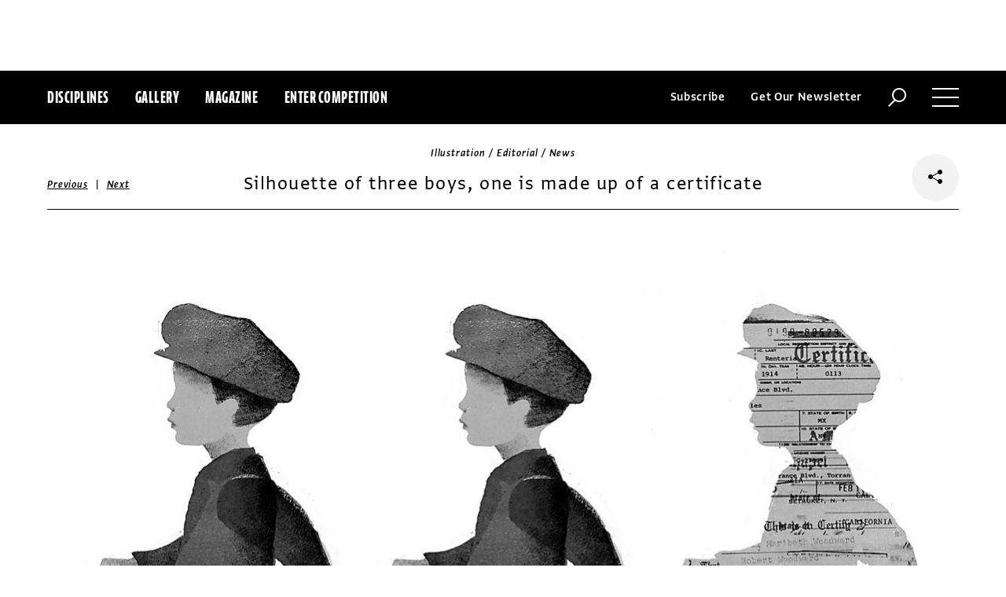

--- FILE ---
content_type: text/html; charset=utf-8
request_url: https://www.commarts.com/project/8499/silhouette-of-three-boys-one-is-made-up-of-a-certificate
body_size: 7466
content:
<!DOCTYPE html>
<html lang="en-us">
<head>
<meta name="live" content="https://www.commarts.com" />
<title>Silhouette of three boys, one is made up of a certificate | Communication Arts</title>
<meta name="description" content="&quot;For an Op-Ed written by the author Lisa See, about an interesting piece of American history; the paper son phenomenon. Her story described the situat..." />
<link rel="canonical" href="https://www.commarts.com/project/8499/silhouette-of-three-boys-one-is-made-up-of-a-certificate" />
<meta property="og:type" content="website" />
<meta property="og:url" content="https://www.commarts.com/project/8499/silhouette-of-three-boys-one-is-made-up-of-a-certificate" />
<meta property="og:image" content="https://image1.commarts.com/images1/9/2/0/2/202950_102_600_LTk2MTExMTk2Mi00ODEzOTE3NDI_f.jpg" />
<meta property="og:title" content="Silhouette of three boys, one is made up of a certificate | Communication Arts" />
<meta property="og:site_name" content="Communication Arts" />
<meta property="og:description" content="&quot;For an Op-Ed written by the author Lisa See, about an interesting piece of American history; the paper son phenomenon. Her story described the situat..." />
<meta name="twitter:site" content="@CommArts" />
<meta name="twitter:card" content="summary" />
<meta name="twitter:url" content="https://www.commarts.com/project/8499/silhouette-of-three-boys-one-is-made-up-of-a-certificate" />
<meta name="twitter:image" content="https://image1.commarts.com/images1/9/2/0/2/202950_102_600_LTk2MTExMTk2Mi00ODEzOTE3NDI_f.jpg" />
<meta name="twitter:title" content="Silhouette of three boys, one is made up of a certificate | Communication Arts" />
<meta name="twitter:description" content="&quot;For an Op-Ed written by the author Lisa See, about an interesting piece of American history; the paper son phenomenon. Her story described the situat..." />
<meta itemprop="name" content="Silhouette of three boys, one is made up of a certificate | Communication Arts" />
<meta itemprop="description" content="&quot;For an Op-Ed written by the author Lisa See, about an interesting piece of American history; the paper son phenomenon. Her story described the situat..." />
<link rel="image_src" href="https://image1.commarts.com/images1/9/2/0/2/202950_102_600_LTk2MTExMTk2Mi00ODEzOTE3NDI_f.jpg" />
    <meta charset="utf-8"> 
    <meta http-equiv="X-UA-Compatible" content="IE=edge,chrome=1"/>
    <meta name="viewport" content="width=device-width, initial-scale=1.0" />
    <meta name="google-site-verification" content="bddFx7HEhh_kZfAIXMvNKbzKWOR9Q_whmGK8Z9Zy33A" />
	<meta property="fb:admins" content="100000804667460" />

<script async src="https://www.googletagmanager.com/gtag/js?id=UA-3548598-1"></script>
<script>
  window.dataLayer = window.dataLayer || [];
  function gtag(){dataLayer.push(arguments);}
  gtag('js', new Date());

  gtag('config', 'UA-3548598-1');
</script>

    <link rel="shortcut icon" href="/content/images/favicon.ico?v=1" />
    <link rel="stylesheet" href="https://s3.amazonaws.com/fonts.typotheque.com/WF-017318-008723.css" type="text/css" />
    <link rel="stylesheet" href="/content/app/app.min.css?v=680555674" type="text/css" />
    <link rel="stylesheet" href="/content/app/all.min.css?v=640530108" type="text/css" />
    <link href="/content/library/wowbook/wow_book.min.css?v=640530110" rel="stylesheet" type="text/css" />
    <link href="/content/library/wowbook/wowbooknormalize.min.css?v=640530110" rel="stylesheet" type="text/css" />
    
    
    
    

    
        <script type='text/javascript'>var isHPTO = false;</script>
</head>
<body>
    <div class="g-fluid g-fluid-top-ad">
        <div class="clear ad-wrapper top-ad" id="top-ad"></div>
    </div>
    
    <div class="g-fluid g-fluid-header">
        <div class="clear g-fixed">
            <div class="fl nav-section">
                <div class="fl logo hidden-sm-up">
                    <a href="/"><img src="/content/images/logo-small.png" /></a>
                </div>
                <div class="fl logo logo-scrollable">
                    <a href="/"><img src="/content/images/logo-small.png" /></a>
                </div>
                <ul class="fl">
                    <li><a href="#" class="prevent-default btn-discipline">Disciplines</a></li>
                    <li><a href="/gallery">Gallery</a></li>
                    <li class="visible-sm-up"><a href="/magazines">Magazine</a></li>
                    <li class="visible-sm-up"><a href="/competitions">Enter Competition</a></li>
                </ul>
                
            </div>
            <div class="fr menu-section">
                <ul class="fr">
                    <li class="visible-md-up"><a href="#" class="prevent-default btn-subscribe">Subscribe</a></li>
                    <li class="visible-lg-up"><a href="#" class="prevent-default btn-get-newsletter">Get Our Newsletter</a></li>
                    <li><div class="prevent-default btn-search"><img src="/content/images/btn-search.png" /></div></li>
                    <li>
                        <div class="clear prevent-default btn-menu">
                            <div class="clear line-one"></div>
                            <div class="clear line-two"></div>
                            <div class="clear line-three"></div>
                        </div>
                    </li>
                </ul>
            </div>            
        </div>
        <ul class="clear floating-panel discipline-panel" data-name="discipline" data-trigger="btn-discipline" data-hover="true" data-click="true" data-closeOnDocumentClick="true" data-closeonpanelclick="true" data-slideDirection="vertical">
            <li><a href="/advertising"><img src="/content/images/disc-advertising.png"/><span>Advertising</span></a></li>
            <li><a href="/design"><img src="/content/images/disc-design.png"/><span>Design</span></a></li>
            <li><a href="/illustration"><img src="/content/images/disc-illustration.png"/><span>Illustration</span></a></li>
            <li><a href="/interactive"><img src="/content/images/disc-interactive.png"/><span>Interactive</span></a></li>
            <li><a href="/photography"><img src="/content/images/disc-photography.png"/><span>Photography</span></a></li>
            <li><a href="/typography"><img src="/content/images/disc-typography.png"/><span>Typography</span></a></li>
        </ul>
        <div class="clear g-fixed visible-md-up">
            <div class="clear floating-panel subscribe-panel" data-name="subscribe" data-trigger="btn-subscribe" data-hover="true" data-click="true" data-closeOnDocumentClick="true" data-closeonpanelclick="true" data-slideDirection="vertical">
                <div class="left"><img src="https://image2.commarts.com/images1/6/1/8/1/1/1181627_0_0_LTEyNDI3NDIwNDQyMTM1OTk3ODE1.jpg"/></div>
                <div class="right">
                    <h4>Subscribe Now</h4>
                    <ul>
                        <li>
                            <a target="_blank" href="https://sfsdata.com/commarts/subscribe.html?KEY=9NNW">
                                Subscribe<span class="arrow"></span>
                            </a>
                        </li>
                        <li>
                            <a target="_blank" href="https://store.commarts.com/StudentLookup">
                                Student<span class="arrow"></span>
                            </a>
                        </li>
                        <li>
                            <a target="_blank" href="https://sfsdata.com/commarts/gift.html?key=9GNW">
                                Gift<span class="arrow"></span>
                            </a>
                        </li>
                    </ul>
                </div>
            </div>
        </div>
        <div class="clear g-fixed">
            <div class="clear floating-panel menu-panel" data-name="menu" data-trigger="btn-menu" data-hover="false" data-click="true" data-closeondocumentclick="true" data-closeonpanelclick="true" data-slidedirection="right">
                <div class="nano">
                <div class="nano-content menu-panel-inner">
                <div class="login-links">
                        <a href="https://store.commarts.com/Account/SignIn">Sign In</a><span>|</span><a href="https://store.commarts.com/Account/CreateAccount?t=CA">Register</a>
                </div>
                <ul>
                    <li class="divider hidden-sm-up"> &mdash; </li>
                    <li class="hidden-sm-up"><a href="/magazines">Magazine</a></li>
                    <li class="hidden-sm-up"><a href="/competitions">Enter Competition</a></li>
                    <li class="divider"> &mdash; </li>
                    <li><a href="/">Home</a></li>
                     <li><a href="/columns">Columns</a></li>
                    <li><a href="/gallery?y=2026">Award Winners</a></li>
                    <li><a href="/exhibit">Exhibit</a></li>
                    <li><a href="/features">Features</a></li>
                     <li><a href="/timeline">Timeline</a></li>
                    <li><a href="/fresh">Fresh</a></li>
                    <li><a href="/webpicks">Webpicks</a></li>
                    <li><a href="/book-reviews">Book Reviews</a></li>
                    <li class="divider"> &mdash; </li>
                    <li class="hidden-md-up"><a href="https://sfsdata.com/commarts/subscribe.html?KEY=9NNW">Subscribe Now</a></li>
                    <li class="hidden-lg-up"><a href="#" class="prevent-default btn-get-newsletter">Get Our Newsletter</a></li>
                    <li><a href="/contact-us">Contact Us</a></li>
                    <li><a href="/about-us">About Us</a></li>
                    <li><a href="http://www.creativehotlist.com">Creative Hotlist</a></li>
                    <li><a href="/advertise-us">Advertise With Us</a></li>
                    <li><a href="/submissions">Submit Work</a></li>
                    <li><a href="/write-us">Write For Us</a></li>
                    <li><a href="https://store.commarts.com">Customer Service</a></li>
                    <li><a href="/privacy-policy-terms">Privacy Policy & Terms of Use</a></li>
                </ul>
               <p>©2026 Coyne & Blanchard, Inc. All rights Reserved.</p>
               <div class="divider"> &mdash; </div>
               <div class="social-icons">
                   <span>Follow Us</span> 
                   <a href="http://facebook.com/CommunicationArts" target="_blank"><div class="social-ico"><i class="fab fa-facebook-f"></i></div></a>
                   <a href="http://twitter.com/CommArts" target="_blank"><div class="social-ico"><i class="fab fa-twitter"></i></div></a>
                   <a href="http://instagram.com/communicationarts" target="_blank"><div class="social-ico"><i class="fab fa-instagram"></i></div></a><a></a>
                   
                   <a href="https://www.linkedin.com/company/37272" target="_blank"><div class="social-ico"><i class="fab fa-linkedin"></i></div></a>
                   <a href="https://flipboard.com/@CommartsMag" target="_blank"><div class="social-ico"><i class="fab fa-flipboard"></i></div></a>
                   <a href="https://www.commarts.com/feed" target="_blank"><div class="social-ico"><i class="fas fa-rss"></i></div></a>
               </div>
               </div>
               </div>
            </div>
        </div>
        <div class="clear">
        <div class="clear floating-panel search-panel" data-name="search" data-trigger="btn-search" data-hover="false" data-click="true" data-closeondocumentclick="false" data-closeonpanelclick="true" data-slidedirection="vertical">
            <div class="clear search-input">
                <div class="clear g-fixed">
<form action="/search" id="search-form" method="get">                        <input type="text" name="search-box" class="search-box" value="" autocomplete="off" size="15" maxlength="128" placeholder="Enter Search" />
                        <input type="submit" name="search-submit" class="search-submit" value="Press Enter" />
                        <div class="search-loading">Loading ...</div>
</form>                </div>
            </div>
            <div class="clear g-fixed">
                <div class="search-result" data-startrow="0">
                
                </div>
            </div>
        </div>
        </div>
    </div>
    <div class="g-fluid g-fluid-content">
        
<div class="clear g-fixed">
    <div class="project-wrapper">
    <div class="clear head-wrapper share-wrapper-4">
        <div class="category">Illustration / Editorial / News</div>
        <h1 class="title">Silhouette of three boys, one is made up of a certificate</h1>


<div class="nav">
            <a href="/project/21544/joe-biden">Previous</a>
    &nbsp;|&nbsp;
            <a href="/project/10560/lifeless-cover">Next</a>
</div>

                <div class="share-widget">
            <div class="share-icon">
                <i class="fab fa-share-alt"></i>
            </div>
            <ul class="share-icons">
                <li><a href="http://twitter.com/share?url=https%3a%2f%2fwww.commarts.com%2fproject%2f8499%2fsilhouette-of-three-boys-one-is-made-up-of-a-certificate&amp;text=Silhouette+of+three+boys%2c+one+is+made+up+of+a+certificate+%40CommArts+-+" target="_blank" rel="nofollow"><i class="fab fa-twitter"></i></a></li>
                <li><a href="http://plus.google.com/share?url=https%3a%2f%2fwww.commarts.com%2fproject%2f8499%2fsilhouette-of-three-boys-one-is-made-up-of-a-certificate" target="_blank" rel="nofollow"><i class="fab fa-google-plus"></i></a></li>
                <li><a href="https://www.facebook.com/sharer/sharer.php?u=https%3a%2f%2fwww.commarts.com%2fproject%2f8499%2fsilhouette-of-three-boys-one-is-made-up-of-a-certificate&amp;t=Silhouette+of+three+boys%2c+one+is+made+up+of+a+certificate" target="_blank" rel="nofollow"><i class="fab fa-facebook"></i></a></li>
                <li><a href="https://pinterest.com/pin/create/button/?url=https%3a%2f%2fwww.commarts.com%2fproject%2f8499%2fsilhouette-of-three-boys-one-is-made-up-of-a-certificate&amp;media=https%3a%2f%2fimage1.commarts.com%2fimages1%2f9%2f2%2f0%2f2%2f202950_102_1160_LTk2MTExMTk2Mi00ODEzOTE3NDI.jpg&amp;description=Silhouette+of+three+boys%2c+one+is+made+up+of+a+certificate" target="_blank" rel="nofollow"><i class="fab fa-pinterest"></i></a></li>
                <li><a href="http://www.linkedin.com/shareArticle?mini=true&amp;url=https%3a%2f%2fwww.commarts.com%2fproject%2f8499%2fsilhouette-of-three-boys-one-is-made-up-of-a-certificate&amp;title=Silhouette+of+three+boys%2c+one+is+made+up+of+a+certificate" target="_blank" rel="nofollow"><i class="fab fa-linkedin"></i></a></li>
            </ul>
        </div>
    </div>
    <div class="clear content-wrapper">
        <div class="nano">
            <div class="nano-content inner-wrapper inner-wrapper-normal">
                        <center><img src="https://image1.commarts.com/images1/9/2/0/2/202950_102_1160_LTk2MTExMTk2Mi00ODEzOTE3NDI.jpg" /></center>
                        <div class="clear spacer"></div>
                    <div class="credits">
                        <a href='/gallery?q=Wes+Bausmith' target='_blank'>Wes Bausmith</a>, art director<br><a href='/gallery?q=Los+Angeles+Times' target='_blank'>Los Angeles Times</a>, client<br>
                    </div>
                <div class="captions">
                    "For an Op-Ed written by the author Lisa See, about an interesting piece of American history; the paper son phenomenon. Her story described the situation many Chinese American families found themselves in after the San Francisco earthquake and fire in 1906 destroyed California's birth records. Many Chinese men (who were prohibited from becoming naturalized citizens) claimed to be born in the US and were given papers allowing their children to come to the country. The papers would often end up allowing children with no parents in the US to come to the country to be raised by families that were paid by the child's real parents. The child would be raised by his new American family, often times never knowing that he was related only on paper, that his biological parents were still in China."
                </div>
                <div class="links">
                        <a href="/features/justin-renteria" class="go-article-link">Go to article<span class="arrow"></span></a>
                    <a href="/gallery?d=illustration" class="go-gallery-link">See the gallery<span class="arrow"></span></a>
                </div>
<div class="related">
    <div class="head">Related</div>
    <div class="clear main-section">
        <div class="clear article-list">
            <div class="clear wrapper">
                        <div class="item item4">
                            <a class="link" href="/project/10560/lifeless-cover">
                                <span class="over-title">Lifeless cover</span>
                                <img src="https://image2.commarts.com/images1/7/0/6/8/860715_0_250_LTE4OTc4MDQ0Mzg5NDgwNzA5NDY.jpg" />
                            </a>
                        </div>
                        <div class="item item4">
                            <a class="link" href="/project/9936/patrick-dewitt-portrait">
                                <span class="over-title">Patrick Dewitt portrait</span>
                                <img src="https://image1.commarts.com/images1/4/6/9/7/796462_0_250_MTYzNTYwMjQ3MTE3MzQ2OTY0NDU.jpg" />
                            </a>
                        </div>
                        <div class="item item4">
                            <a class="link" href="/project/22220/emotional-intelligence">
                                <span class="over-title">Emotional Intelligence</span>
                                <img src="https://image1.commarts.com/images1/7/5/6/5/565742_0_250_MTM3NDM1OTkwOS01NDA3MDk.jpg" />
                            </a>
                        </div>
                        <div class="item item4">
                            <a class="link" href="/project/26618/lino">
                                <span class="over-title">Lino</span>
                                <img src="https://image1.commarts.com/images1/2/8/9/9/998266_0_250_MTU2MTI4NTU2OC00NjQxODg1MTM.jpg" />
                            </a>
                        </div>
                        <div class="item item4">
                            <a class="link" href="/project/2275/bonnie-gloris">
                                <span class="over-title">Bonnie Gloris</span>
                                <img src="https://image1.commarts.com/images1/7/8/8/88758_0_250_LTE5ODg0NDUxNzctMTM2MzM1NDE0OA.jpg" />
                            </a>
                        </div>
                        <div class="item item4">
                            <a class="link" href="/project/22206/iceland-sketches">
                                <span class="over-title">Iceland Sketches</span>
                                <img src="https://image1.commarts.com/images1/0/6/6/5/566054_0_250_LTg3NzAyMTAxNjIxOTg4Mjc0MQ.jpg" />
                            </a>
                        </div>
                        <div class="item item4">
                            <a class="link" href="/project/2357/lisel-jane">
                                <span class="over-title">Lisel Jane</span>
                                <img src="https://image1.commarts.com/images1/1/5/8/85166_0_250_LTE2MDAwNTk5NC02NzQwOTExNzA.jpg" />
                            </a>
                        </div>
                        <div class="item item4">
                            <a class="link" href="/project/26551/john-hendrix">
                                <span class="over-title">John Hendrix</span>
                                <img src="https://image2.commarts.com/images1/2/8/9/9/998203_0_250_MTQ0NDk1Mjc0My0xNDk0NjQ0NDA4.jpg" />
                            </a>
                        </div>
                        <div class="item item4">
                            <a class="link" href="/project/32472/faith">
                                <span class="over-title">Faith</span>
                                <img src="https://image0.commarts.com/images1/9/4/2/1/1/1124957_0_250_MjA2NzIzMzE3OS00MjU0NTQ5ODg.jpg" />
                            </a>
                        </div>
                        <div class="item item4">
                            <a class="link" href="/project/10048/infinite-collision-playing-card-illustrations">
                                <span class="over-title">Infinite Collision playing card illustrations</span>
                                <img src="https://image2.commarts.com/images1/7/0/0/8/800743_0_250_LTY4Mjk2ODkxMjEwNDM0MDY2.jpg" />
                            </a>
                        </div>
                        <div class="item item4">
                            <a class="link" href="/project/21689/cherry-blossoms">
                                <span class="over-title">Cherry Blossoms</span>
                                <img src="https://image.commarts.com/images1/7/0/1/1/110764_0_250_LTEwNDQzNDQwMS0yMTI2MzU5Njk2.jpg" />
                            </a>
                        </div>
                        <div class="item item4">
                            <a class="link" href="/project/27218/rivals-of-ixalan">
                                <span class="over-title">Rivals of Ixalan</span>
                                <img src="https://image0.commarts.com/images1/4/7/0/0/1/1007485_0_250_MTI2NTUwNjkzOS0yMDQ1MTYwNTMz.jpg" />
                            </a>
                        </div>
                        <div class="item item4">
                            <a class="link" href="/project/29264/hindustani-theatre-poster">
                                <span class="over-title">Hindustani Theatre poster</span>
                                <img src="https://image1.commarts.com/images1/9/5/8/0/1/1085930_0_250_LTk3NTYxMDk4ODE2MzM4NDE0NjQ.jpg" />
                            </a>
                        </div>
                        <div class="item item4">
                            <a class="link" href="/project/1406/nick-lu">
                                <span class="over-title">Nick Lu</span>
                                <img src="https://image0.commarts.com/images1/6/4/1/2/214621_0_250_LTE4MjczNTMxNTktNjMxNzgzODU1.jpg" />
                            </a>
                        </div>
                        <div class="item item4">
                            <a class="link" href="/project/29026/gq-france-illustrations">
                                <span class="over-title">GQ France illustrations</span>
                                <img src="https://image0.commarts.com/images1/4/6/7/0/1/1076485_0_250_LTkxODUwOTIzNy0xODI3NDc1NzY0.jpg" />
                            </a>
                        </div>
                        <div class="item item4">
                            <a class="link" href="/project/23935/only-skin">
                                <span class="over-title">Only Skin</span>
                                <img src="https://image2.commarts.com/images1/7/6/2/8/826719_0_250_MTgzNzk4MjE2MS0xNTI2NDgxNzUw.jpg" />
                            </a>
                        </div>
                        <div class="item item4">
                            <a class="link" href="/project/21908/pure-love-moratorium">
                                <span class="over-title">Pure love moratorium</span>
                                <img src="https://image.commarts.com/images1/0/9/2/2/229012_0_250_OTAxOTc4OTk2NDg1MTQ5Njkw.jpg" />
                            </a>
                        </div>
                        <div class="item item4">
                            <a class="link" href="/project/10522/coco-and-colette-illustration">
                                <span class="over-title">Coco and Colette illustration</span>
                                <img src="https://image.commarts.com/images1/7/8/5/8/858760_0_250_LTg0OTYyMzM1OS0xMTc5MjE0NTY4.jpg" />
                            </a>
                        </div>
                        <div class="item item4">
                            <a class="link" href="/project/23307/holidays-promotion-book-series">
                                <span class="over-title">Holidays Promotion Book Series</span>
                                <img src="https://image2.commarts.com/images1/3/9/2/29367_0_250_MTE0NzUzNzE3NC0xMzQ2MzM1Mzgy.jpg" />
                            </a>
                        </div>
                        <div class="item item4">
                            <a class="link" href="/project/23988/redux">
                                <span class="over-title">REDUX</span>
                                <img src="https://image1.commarts.com/images1/8/6/2/8/826886_0_250_MjA4ODMwNTYxNC04MDg4MDk2Mjk.jpg" />
                            </a>
                        </div>
            </div>
        </div>
    </div>
</div>
            </div>
        </div>
    </div>
</div>
</div>




    </div>
    
    

<div class="paywall paywall-0">
    <div class="clear btn-close">X</div>
    <div class="nano">
        <div class="nano-content">
            <div class="paywall-wrapper">
                <h1 class="message"></h1>
                <div class="clear col-3">
                    <div class="item">
                        <div class="text">With a free Commarts account, you can enjoy 50% more free content</div>
                        <a class="link" href="https://store.commarts.com/Account/CreateAccount?t=CA">Create an Account</a>
                    </div>
                    <div class="item">
                        <div class="text">Get a subscription and have unlimited access</div>
                        <a class="link" href="https://sfsdata.com/commarts/subscribe.html?KEY=9NNW">Subscribe</a>
                    </div>
                    <div class="item">
                        <div class="text">Already a subscriber or have a Commarts account?</div>
                        <a class="link" href="https://store.commarts.com/Account/SignIn">Sign In</a>
                    </div>
                </div>
            </div>
        </div>
    </div>
</div>
<div class="paywall paywall-1">
    <div class="clear btn-close">X</div>
    <div class="nano">
        <div class="nano-content">
            <div class="paywall-wrapper">
                <h1 class="message"></h1>
                <div class="clear col-2">
                    <div class="item">
                        <div class="text">Get a subscription and have unlimited access</div>
                        <a class="link" href="https://sfsdata.com/commarts/subscribe.html?KEY=9NNW">Subscribe</a>
                    </div>
                    <div class="item">
                        <div class="text">Already a subscriber?</div>
                        <a class="link" href="https://store.commarts.com/Account/SignIn">Sign In</a>
                    </div>
                </div>
            </div>
        </div>
    </div>
</div>          <script type='text/javascript'>
        var googletag = googletag || {};
        googletag.cmd = googletag.cmd || [];
        (function () {
            var gads = document.createElement('script');
            gads.async = true;
            gads.type = 'text/javascript';
            var useSSL = 'https:' == document.location.protocol;
            gads.src = (useSSL ? 'https:' : 'http:') +
                    '//www.googletagservices.com/tag/js/gpt.js';
            var node = document.getElementsByTagName('script')[0];
            node.parentNode.insertBefore(gads, node);
        })();
    </script>
	<script type="text/javascript"> 
		/* <![CDATA[ */ 
		var google_conversion_id = 1033068197; 
		var google_custom_params = window.google_tag_params; 
		var google_remarketing_only = true; 
		/* ]]> */ 
	</script>
   
    <script type="text/javascript" src="https://cdnjs.cloudflare.com/ajax/libs/jquery/1.12.4/jquery.min.js"></script>
    <script type="text/javascript" src="https://cdnjs.cloudflare.com/ajax/libs/jqueryui/1.12.0/jquery-ui.min.js"></script>
    <script type="text/javascript" src="https://cdnjs.cloudflare.com/ajax/libs/jquery.nanoscroller/0.8.7/javascripts/jquery.nanoscroller.min.js"></script>
    <script type="text/javascript" src="https://cdnjs.cloudflare.com/ajax/libs/skrollr/0.6.30/skrollr.min.js"></script>
    <script type="text/javascript" src="https://cdnjs.cloudflare.com/ajax/libs/history.js/1.8/bundled/html4+html5/jquery.history.js"></script>
    <script type="text/javascript" src="https://cdnjs.cloudflare.com/ajax/libs/jquery.imagesloaded/4.1.1/imagesloaded.pkgd.min.js"></script>
    <script type="text/javascript" src="https://cdnjs.cloudflare.com/ajax/libs/masonry/4.1.1/masonry.pkgd.min.js"></script>
    <script type="text/javascript" src="https://cdnjs.cloudflare.com/ajax/libs/slick-carousel/1.6.0/slick.min.js"></script>
    
    <script type="text/javascript" src="/content/app/app.min.js?v=678105312" ></script>
 
    
    

</body>
</html>

--- FILE ---
content_type: text/html; charset=utf-8
request_url: https://www.google.com/recaptcha/api2/aframe
body_size: 266
content:
<!DOCTYPE HTML><html><head><meta http-equiv="content-type" content="text/html; charset=UTF-8"></head><body><script nonce="8fksgTs__IDPKeA2o4X4MQ">/** Anti-fraud and anti-abuse applications only. See google.com/recaptcha */ try{var clients={'sodar':'https://pagead2.googlesyndication.com/pagead/sodar?'};window.addEventListener("message",function(a){try{if(a.source===window.parent){var b=JSON.parse(a.data);var c=clients[b['id']];if(c){var d=document.createElement('img');d.src=c+b['params']+'&rc='+(localStorage.getItem("rc::a")?sessionStorage.getItem("rc::b"):"");window.document.body.appendChild(d);sessionStorage.setItem("rc::e",parseInt(sessionStorage.getItem("rc::e")||0)+1);localStorage.setItem("rc::h",'1769135262142');}}}catch(b){}});window.parent.postMessage("_grecaptcha_ready", "*");}catch(b){}</script></body></html>